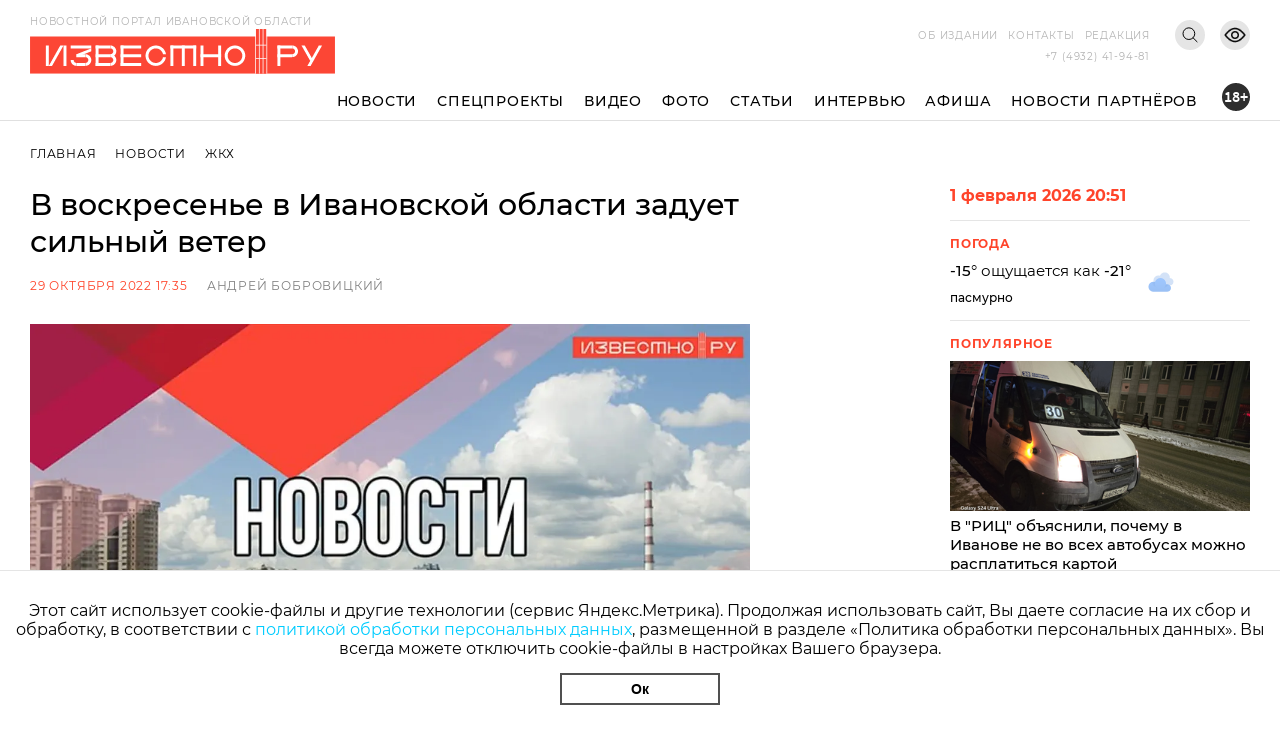

--- FILE ---
content_type: text/javascript
request_url: https://i3vestno.ru/js/jquery.gotop.min.js
body_size: 598
content:
/*!
 * jQuery goTop v2.0.0 (https://github.com/scottdorman/jquery-gotop)
 * Copyright 2015 Scott Dorman (@sdorman)
 * Licensed under MIT (https://github.com/scottdorman/jquery-gotop/blob/master/LICENSE)
 * Adapted from goUp originally developed by Roger Vila (@_rogervila)
 */
(function (n) { n.fn.goTop = function (t) { n.fn.goTop.defaults = { container: "", appear: 200, scrolltime: 800, src: "fas fa-chevron-up", width: 45, place: "right", fadein: 500, fadeout: 500, opacity: .5, marginX: 2, marginY: 2, zIndex: 9 }; var i = n.extend({}, n.fn.goTop.defaults, t); return this.each(function () { var u = n(this); u.html("<a id='goTopAnchor'><span id='goTopSpan' /><\/a>"); var r = u.children("a"), t = r.children("span"), f = { position: "fixed", display: "block", width: "'" + i.width + "px'", "z-index": i.zIndex, bottom: i.marginY + "%" }; f[i.place === "left" ? "left" : "right"] = i.marginX + "%"; u.css(f); r.css("opacity", i.opacity); t.addClass(i.src); t.css("font-size", i.width); t.hide(); n(function () { n(i.container || window).scroll(function () { n(this).scrollTop() > i.appear ? t.fadeIn(i.fadein) : t.fadeOut(i.fadeout) }); n(r).hover(function () { n(this).css("opacity", "1.0"); n(this).css("cursor", "pointer") }, function () { n(this).css("opacity", i.opacity) }); n(r).click(function () { return n("body,html").animate({ scrollTop: 0 }, i.scrolltime), !1 }) }) }) } })(jQuery);